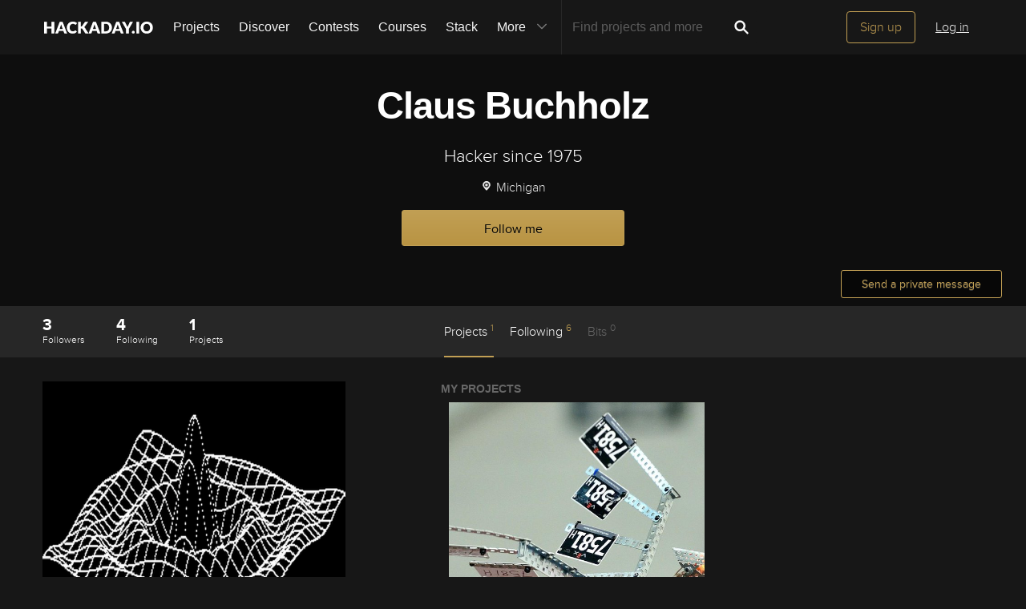

--- FILE ---
content_type: image/svg+xml; charset=utf-8
request_url: https://hackaday.io/captcha.jpg
body_size: 2279
content:
<svg xmlns="http://www.w3.org/2000/svg" width="110" height="40" viewBox="0,0,110,40"><rect width="100%" height="100%" fill="rgb(23,23,23)"/><path d="M11 21 C75 38,72 10,94 17" stroke="#9040d2" fill="none"/><path d="M16 30 C41 11,74 12,96 34" stroke="#dea44c" fill="none"/><path d="M19 16 C58 14,44 29,93 37" stroke="#dc7851" fill="none"/><path fill="rgb(193,159,84)" d="M15.51 10.33L13.76 10.21L13.75 26.45L15.38 26.45L15.42 23.24L17.01 23.20L17.14 13.59L15.51 13.58L15.51 10.33ZM9.03 29.85L8.97 26.54L10.52 26.47L10.48 10.17L8.92 10.24L8.84 6.91L17.12 7.07L17.08 10.28L18.77 10.34L18.73 13.55L20.39 13.59L20.25 23.20L18.67 23.24L18.74 26.56L17.06 26.51L17.04 29.73L8.94 29.76"/><path fill="rgb(193,159,84)" d="M29.28 13.54L27.65 13.54L27.71 23.35L29.27 23.29L29.27 26.54L30.88 26.52L30.76 23.15L32.54 23.31L32.43 13.45L30.85 13.49L30.89 10.28L29.21 10.23L29.17 13.44ZM24.30 23.19L24.38 13.52L25.95 13.46L25.98 10.25L27.67 10.31L27.64 7.03L32.58 7.10L32.45 10.22L34.19 10.33L34.14 13.54L35.64 13.41L35.67 23.18L34.20 23.34L34.11 29.75L35.64 29.66L35.75 33.02L32.57 33.09L32.49 29.76L27.64 29.79L27.56 26.46L25.93 26.44L25.94 23.21L24.38 23.27"/><path fill="rgb(193,159,84)" d="M39.73 29.69L39.82 26.54L41.47 26.56L41.38 10.22L39.72 10.18L39.79 7.00L51.09 6.93L51.07 13.41L47.85 13.43L47.90 10.24L44.60 10.19L44.58 16.67L47.98 16.82L47.89 19.98L44.64 19.98L44.61 26.45L46.21 26.42L46.22 29.68L39.81 29.77"/><path fill="rgb(193,159,84)" d="M63.43 16.84L60.10 16.76L60.15 23.31L63.37 23.28L63.26 16.67ZM58.39 16.68L58.45 13.49L64.98 13.51L64.97 16.76L66.49 16.65L66.59 13.50L68.19 13.48L68.21 16.75L66.68 16.84L66.62 29.78L68.19 29.72L68.17 32.95L63.26 32.92L63.25 26.41L58.41 26.45L58.40 23.19L56.79 23.20L56.78 16.69L58.43 16.72"/><path fill="rgb(193,159,84)" d="M73.85 6.96L78.71 6.94L78.74 26.47L80.35 26.46L80.49 29.84L73.90 29.76L73.86 26.46L75.51 26.49L75.61 10.35L73.93 10.29L73.81 6.92"/><path fill="rgb(193,159,84)" d="M86.01 29.69L85.97 6.90L89.28 6.96L89.37 20.05L90.95 20.01L91.02 16.83L92.52 16.70L92.62 20.04L94.21 20.01L94.26 7.06L97.38 6.93L97.43 29.73L94.16 29.71L94.20 26.50L92.62 26.55L92.64 23.32L90.96 23.27L91.04 26.59L89.24 26.42L89.32 29.75L85.99 29.67"/></svg>